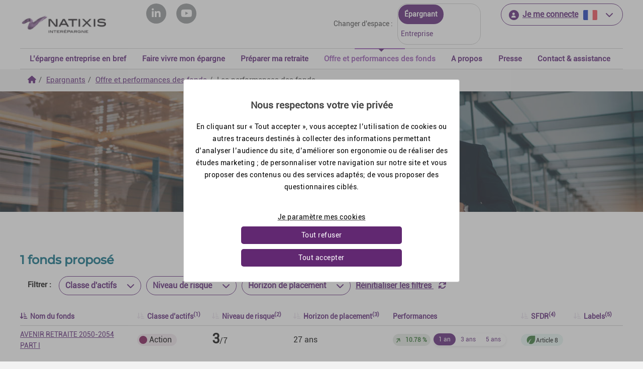

--- FILE ---
content_type: text/css
request_url: https://www.interepargne.natixis.com/wp-content/themes/site_public/style.css?ver=6.5.2
body_size: 373
content:
/*
Theme Name: Natixis Interépargne
Author: EQS-PHP
Description: Custom theme for F87 website
Version: 1.07
License: Copyright
Text Domain: f87

*/

/*-------------------------------------------------------------------------*/
/*	General style
/*-------------------------------------------------------------------------*/


--- FILE ---
content_type: image/svg+xml
request_url: https://www.interepargne.natixis.com/wp-content/uploads/sites/11/2022/07/nl.svg
body_size: 1075
content:
<?xml version="1.0" encoding="UTF-8"?>
<svg width="49px" height="33px" viewBox="0 0 49 33" version="1.1" xmlns="http://www.w3.org/2000/svg" xmlns:xlink="http://www.w3.org/1999/xlink">
    <title>Flags / NL</title>
    <g id="Nos-langues" stroke="none" stroke-width="1" fill="none" fill-rule="evenodd">
        <g id="Group" fill-rule="nonzero">
            <g>
                <g id="NL-NLD-528">
                    <rect id="Rectangle" fill="#FFFFFF" x="0" y="10.5" width="48" height="11"></rect>
                    <rect id="Rectangle" fill="#A2001D" x="0" y="0" width="48" height="10.67"></rect>
                    <rect id="Rectangle" fill="#0052B4" x="0" y="21.33" width="48" height="10.67"></rect>
                </g>
                <path d="M49,0 L0,0 L0,33 L49,33 L49,0 Z M48,1 L48,32 L1,32 L1,1 L48,1 Z" id="Rectangle" fill="#3C3C3C"></path>
            </g>
        </g>
    </g>
</svg>

--- FILE ---
content_type: image/svg+xml
request_url: https://www.interepargne.natixis.com/wp-content/uploads/sites/11/2022/07/en.svg
body_size: 3404
content:
<?xml version="1.0" encoding="UTF-8"?>
<svg width="28px" height="20px" viewBox="0 0 28 20" version="1.1" xmlns="http://www.w3.org/2000/svg" xmlns:xlink="http://www.w3.org/1999/xlink">
    <!-- Generator: Sketch 51.2 (57519) - http://www.bohemiancoding.com/sketch -->
    <title>GB</title>
    <desc>Created with Sketch.</desc>
    <defs>
        <rect id="path-1" x="0" y="0" width="28" height="20" rx="2"></rect>
    </defs>
    <g id="Desktop" stroke="none" stroke-width="1" fill="none" fill-rule="evenodd">
        <g id="D/Connexion-1-message-Code-serveur" transform="translate(-1143.000000, -211.000000)">
            <g id="Click_profil-et-langues" transform="translate(1120.000000, 97.000000)">
                <g id="Stacked-Group" transform="translate(23.000000, 32.000000)">
                    <g id="Stacked-Group-Copy-2" transform="translate(0.000000, 82.000000)">
                        <g id="GB">
                            <mask id="mask-2" fill="white">
                                <use xlink:href="#path-1"></use>
                            </mask>
                            <use id="Mask" fill="#FFFFFF" xlink:href="#path-1"></use>
                            <rect id="Mask-Copy" fill="#0A17A7" mask="url(#mask-2)" x="0" y="0" width="28" height="20"></rect>
                            <path d="M6.67374124,13.3333333 L4.4408921e-16,13.3333333 L4.4408921e-16,6.66666667 L6.67374124,6.66666667 L-2.77365027,0.29432063 L-1.2824692,-1.91644623 L10.6666667,6.14334768 L10.6666667,-1.33333333 L17.3333333,-1.33333333 L17.3333333,6.14334768 L29.2824692,-1.91644623 L30.7736503,0.29432063 L21.3262588,6.66666667 L28,6.66666667 L28,13.3333333 L21.3262588,13.3333333 L30.7736503,19.7056794 L29.2824692,21.9164462 L17.3333333,13.8566523 L17.3333333,21.3333333 L10.6666667,21.3333333 L10.6666667,13.8566523 L-1.2824692,21.9164462 L-2.77365027,19.7056794 L6.67374124,13.3333333 Z" id="Rectangle-2" fill="#FFFFFF" mask="url(#mask-2)"></path>
                            <path d="M18.6679688,6.33219401 L31.3333333,-2" id="Line" stroke="#DB1F35" stroke-width="0.666666667" stroke-linecap="round" mask="url(#mask-2)"></path>
                            <path d="M20.0127767,21.3503418 L31.3666178,13.6975098" id="Line-Copy-2" stroke="#DB1F35" stroke-width="0.666666667" stroke-linecap="round" mask="url(#mask-2)" transform="translate(25.689697, 17.523926) scale(1, -1) translate(-25.689697, -17.523926) "></path>
                            <path d="M8.00553385,6.31046549 L-3.83748372,-1.67097982" id="Line-Copy" stroke="#DB1F35" stroke-width="0.666666667" stroke-linecap="round" mask="url(#mask-2)"></path>
                            <path d="M9.29003906,22.3104655 L-3.83748372,13.6048991" id="Line-Copy-3" stroke="#DB1F35" stroke-width="0.666666667" stroke-linecap="round" mask="url(#mask-2)" transform="translate(2.726278, 17.957682) scale(1, -1) translate(-2.726278, -17.957682) "></path>
                            <polygon id="Rectangle-2-Copy-3" fill="#E6273E" mask="url(#mask-2)" points="0 12 12 12 12 20 16 20 16 12 28 12 28 8 16 8 16 0 12 0 12 8 0 8"></polygon>
                        </g>
                    </g>
                </g>
            </g>
        </g>
    </g>
</svg>

--- FILE ---
content_type: image/svg+xml
request_url: https://www.interepargne.natixis.com/wp-content/uploads/sites/11/2022/07/tr.svg
body_size: 1665
content:
<?xml version="1.0" encoding="UTF-8"?>
<svg width="49px" height="33px" viewBox="0 0 49 33" version="1.1" xmlns="http://www.w3.org/2000/svg" xmlns:xlink="http://www.w3.org/1999/xlink">
    <title>Flags / TR</title>
    <g id="Nos-langues" stroke="none" stroke-width="1" fill="none" fill-rule="evenodd">
        <g id="Group" fill-rule="nonzero">
            <g>
                <g id="TR-TUR-792">
                    <rect id="Rectangle" fill="#FFFFFF" x="0" y="0" width="48" height="32"></rect>
                    <path d="M0,0 L0,32 L48,32 L48,0 L0,0 Z M16.49,23.0000058 C13.3295016,23.0040516 10.5583037,20.8898036 9.72731869,17.8405036 C8.89633364,14.7912036 10.2117055,11.5632973 12.9372809,9.96329572 C15.6628563,8.36329413 19.1224967,8.78811271 21.38,11 C20.5492986,10.5555629 19.6221173,10.3220506 18.68,10.32 C16.6507314,10.32 14.7756099,11.4026018 13.7609756,13.16 C12.7463413,14.9173981 12.7463413,17.0826019 13.7609756,18.84 C14.7756099,20.5973982 16.6507314,21.68 18.68,21.68 C19.6221173,21.6779494 20.5492986,21.4444371 21.38,21 C20.0738107,22.279802 18.3186657,22.9976527 16.49,23.0000058 Z M27.49,18.28 L24.82,17.42 L23.17,19.69 L23.17,16.87 L20.5,16 L23.17,15.13 L23.17,12.32 L24.82,14.6 L27.49,13.73 L25.84,16 L27.49,18.28 Z" id="Shape" fill="#D80027"></path>
                </g>
                <path d="M49,0 L0,0 L0,33 L49,33 L49,0 Z M48,1 L48,32 L1,32 L1,1 L48,1 Z" id="Rectangle" fill="#3C3C3C"></path>
            </g>
        </g>
    </g>
</svg>

--- FILE ---
content_type: text/plain; charset=UTF-8
request_url: https://www.interepargne.natixis.com/c99a4269-161c-4242-a3f0-28d44fa6ce24?
body_size: 275
content:
{"ssresp":"0","jsrecvd":"true","__uzmaj":"653560d9-c1af-474f-9474-6d35dcc1c512","__uzmbj":"1770053570","__uzmcj":"194881060738","__uzmdj":"1770053570","__uzmlj":"jCJ4Rs2XIo3ztn4vIU5aHMRIR+s8ey13QAQOvW3Ujr0=","__uzmfj":"7f9000653560d9-c1af-474f-9474-6d35dcc1c5121-17700535701010-0026ac354654e7d78cb10","uzmxj":"7f9000d2ea68dd-1fa7-434f-8bf4-f8f15468da8d1-17700535701010-3f1a939c53a47d9410","dync":"uzmx","jsbd2":"11ce8303-cq1l-2cfd-816b-6a7234647fbf","cdif":"756052320778","crc":"n:33;r:5;c:1;i:20","mc":{},"mct":", fumkmbv idc0_343, ouzfyhzhio idc0_343"}

--- FILE ---
content_type: text/plain; charset=UTF-8
request_url: https://www.interepargne.natixis.com/c99a4269-161c-4242-a3f0-28d44fa6ce24?
body_size: 82
content:
{"ssresp":"0","jsrecvd":"true","__uzmaj":"eb8bb865-92b3-461f-8521-7b6f1e098d46","__uzmbj":"1770053570","__uzmcj":"348961040666","__uzmdj":"1770053570","jsbd2":"7e2d1f53-cq1l-2cfd-3620-4421846d2688","cdif":"134482349390"}